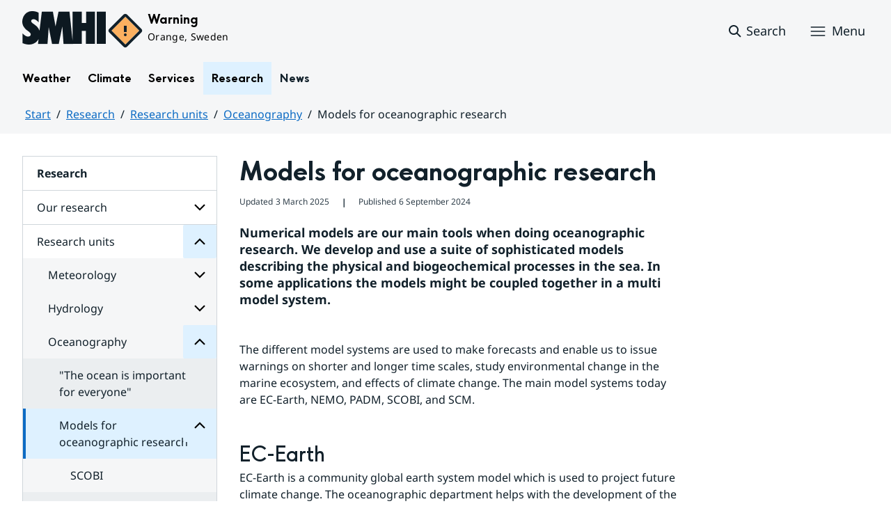

--- FILE ---
content_type: text/html;charset=UTF-8
request_url: https://www.smhi.se/en/research/research-units/oceanography/models-for-oceanographic-research
body_size: 13351
content:
<!DOCTYPE html>
<html lang="en" class="sv-no-js sv-template-sida">
<head>
   <meta charset="UTF-8">
   <script nonce="d03a8b00-faa9-11f0-94dd-0f43ac375436">(function(c){c.add('sv-js');c.remove('sv-no-js');})(document.documentElement.classList)</script>
   <title>Models for oceanographic research
 — SMHI</title>
   <link rel="preload" href="/sitevision/system-resource/bdd66dfdc2328c2f125ae6e9f3b09f5bc8c17704d462546388699fa8b3571e58/js/jquery.js" as="script">
   <link rel="preload" href="/sitevision/system-resource/bdd66dfdc2328c2f125ae6e9f3b09f5bc8c17704d462546388699fa8b3571e58/envision/envision.js" as="script">
   <link rel="preload" href="/sitevision/system-resource/bdd66dfdc2328c2f125ae6e9f3b09f5bc8c17704d462546388699fa8b3571e58/js/utils.js" as="script">
   <link rel="preload" href="/sitevision/system-resource/bdd66dfdc2328c2f125ae6e9f3b09f5bc8c17704d462546388699fa8b3571e58/js/portlets.js" as="script">
   <meta name="viewport" content="width=device-width, initial-scale=1, minimum-scale=1, shrink-to-fit=no">
   <meta name="dcterms.identifier" content="https://www.smhi.se">
   <meta name="dcterms.language" content="en">
   <meta name="dcterms.format" content="text/html">
   <meta name="dcterms.type" content="text">
   <link rel="canonical" href="/en/research/research-units/oceanography/models-for-oceanographic-research">
   <link rel="stylesheet" type="text/css" href="/2.1e06e3b418b6c84bee32/1769001240166/sitevision-responsive-grids.css?gridConfigs=651.1e06e3b418b6c84bee3105_FIXED_FLUID_GRID%2C651.1e06e3b418b6c84bee3105_FLUID_GRID&pushPull=true">
   <link rel="stylesheet" type="text/css" href="/2.1e06e3b418b6c84bee32/1769001282729/sitevision-spacing.css">
   <link rel="stylesheet" type="text/css" href="/2.1e06e3b418b6c84bee32/370/3599/print/SiteVision.css">
   <link rel="stylesheet" type="text/css" href="/sitevision/system-resource/bdd66dfdc2328c2f125ae6e9f3b09f5bc8c17704d462546388699fa8b3571e58/css/portlets.css">
   <link rel="stylesheet" type="text/css" href="/sitevision/system-resource/bdd66dfdc2328c2f125ae6e9f3b09f5bc8c17704d462546388699fa8b3571e58/envision/envision.css">

      <link rel="stylesheet" type="text/css" href="/2.1e06e3b418b6c84bee32/91.1e06e3b418b6c84bee385/1769001284431/0/sv-template-asset.css">
         <link rel="stylesheet" type="text/css" href="/webapp-resource/4.7e3bfdac1919d93368c46a6/360.7e3bfdac1919d93368ca752/1726569580126/webapp-assets.css">
      <link rel="stylesheet" type="text/css" href="/webapp-resource/4.7e3bfdac1919d93368c46a6/360.1398f6d21933f39eea21/1732215173666/webapp-assets.css">
      <link rel="stylesheet" type="text/css" href="/webapp-resource/4.7e3bfdac1919d93368c46a6/360.2d311759192991368946/1729277573917/webapp-assets.css">
      <link rel="stylesheet" type="text/css" href="/webapp-resource/4.7e3bfdac1919d93368c46a6/360.55d446f91937861d43d2270/1741009957258/webapp-assets.css">
      <link rel="stylesheet" type="text/css" href="/webapp-resource/4.7e3bfdac1919d93368c46a6/360.53cdce23194f389da055c59/1741009955799/webapp-assets.css">
      <link rel="stylesheet" type="text/css" href="/webapp-resource/4.7e3bfdac1919d93368c46a6/360.437eac6d192990f803f7ab3/1734352413654/webapp-assets.css">
      <link rel="stylesheet" type="text/css" href="/webapp-resource/4.7e3bfdac1919d93368c46a6/360.598b468c190544b123043e6/1719859975393/webapp-assets.css">
      <link rel="stylesheet" type="text/css" href="/webapp-resource/4.7e3bfdac1919d93368c46a6/360.7e3bfdac1919d93368ca79a/1726570059429/webapp-assets.css">
      <link rel="stylesheet" type="text/css" href="/webapp-resource/4.7e3bfdac1919d93368c46a6/360.55d446f91937861d43d2277/1741079009337/webapp-assets.css">
      <link rel="stylesheet" type="text/css" href="/webapp-resource/4.7e3bfdac1919d93368c46a6/360.598b468c190544b123043e2/1719859974152/webapp-assets.css">
      <script nonce="d03a8b00-faa9-11f0-94dd-0f43ac375436">!function(t,e){t=t||"docReady",e=e||window;var n=[],o=!1,c=!1;function d(){if(!o){o=!0;for(var t=0;t<n.length;t++)try{n[t].fn.call(window,n[t].ctx)}catch(t){console&&console.error(t)}n=[]}}function a(){"complete"===document.readyState&&d()}e[t]=function(t,e){if("function"!=typeof t)throw new TypeError("callback for docReady(fn) must be a function");o?setTimeout(function(){t(e)},1):(n.push({fn:t,ctx:e}),"complete"===document.readyState?setTimeout(d,1):c||(document.addEventListener?(document.addEventListener("DOMContentLoaded",d,!1),window.addEventListener("load",d,!1)):(document.attachEvent("onreadystatechange",a),window.attachEvent("onload",d)),c=!0))}}("svDocReady",window);</script>
   <link rel="alternate" href="https://www.smhi.se/en/research/research-units/oceanography/models-for-oceanographic-research" hreflang="en">
   

<script>
	var polopolyContextPath = "/en/research/research-units/oceanography/models-for-oceanographic-research/";
	var sitevisionBasename = "/en/research/research-units/oceanography/models-for-oceanographic-research/";
</script>

   

<script>
	(function (window, document) {
      window.smhi = window.smhi || {};
      window.smhi.breakpoints = {
         				"sv-bp-desktop": {
         		"name": "Desktop",
         		"maxWidth": "",
         		"minWidth": "1025px"
      		}

				
									,            
                     				"sv-bp-tablet": {
         		"name": "Tablet",
         		"maxWidth": "1024px",
         		"minWidth": "768px"
      		}

				
									,            
                     				"sv-bp-smartphone": {
         		"name": "Smartphone",
         		"maxWidth": "767px",
         		"minWidth": "1px"
      		}

				
				               };
   })(this, this.document);
</script>


   
                

   <!-- Start cookieyes banner -->
<script id="cookieyes" type="text/javascript" src="https://cdn-cookieyes.com/client_data/3c0d6de2306bef9d01985783/script.js"></script>
<!-- End cookieyes banner -->
   <!-- Matomo -->
<script>
  var _paq = window._paq = window._paq || [];
  /* tracker methods like "setCustomDimension" should be called before "trackPageView" */
  _paq.push(['trackPageView']);
  _paq.push(['enableLinkTracking']);
  (function() {
    var u="https://analytics.smhi.se/";
    _paq.push(['setTrackerUrl', u+'matomo.php']);
    _paq.push(['setSiteId', '20']);
    var d=document, g=d.createElement('script'), s=d.getElementsByTagName('script')[0];
    g.async=true; g.src=u+'matomo.js'; s.parentNode.insertBefore(g,s);
  })();
</script>
<!-- End Matomo Code -->
   <script nonce="d03a8b00-faa9-11f0-94dd-0f43ac375436">
      window.sv = window.sv || {};
      sv.UNSAFE_MAY_CHANGE_AT_ANY_GIVEN_TIME_webAppExternals = {};
      sv.PageContext = {
      pageId: '4.7e3bfdac1919d93368c46a6',
      siteId: '2.1e06e3b418b6c84bee32',
      userIdentityId: '',
      userIdentityReadTimeout: 0,
      userLocale: 'en',
      dev: false,
      csrfToken: '',
      html5: true,
      useServerSideEvents: false,
      nodeIsReadOnly: false
      };
   </script>
      <script nonce="d03a8b00-faa9-11f0-94dd-0f43ac375436">!function(){"use strict";var t,n={},e={},i={};function r(t){return n[t]=n[t]||{instances:[],modules:{},bundle:{}},n[t]}document.querySelector("html").classList.add("js");var s={registerBootstrapData:function(t,n,i,r,s){var a,o=e[t];o||(o=e[t]={}),(a=o[i])||(a=o[i]={}),a[n]={subComponents:r,options:s}},registerInitialState:function(t,n){i[t]=n},registerApp:function(n){var e=n.applicationId,i=r(e);if(t){var s={};s[e]=i,s[e].instances=[n],t.start(s)}else i.instances.push(n)},registerModule:function(t){r(t.applicationId).modules[t.path]=t},registerBundle:function(t){r(t.applicationId).bundle=t.bundle},getRegistry:function(){return n},setAppStarter:function(n){t=n},getBootstrapData:function(t){return e[t]},getInitialState:function(t){return i[t]}};window.AppRegistry=s}();</script>
   <meta name="twitter:site" content="@SMHI" data-reactroot=""/>
   <meta property="og:site_name" content="SMHI" data-reactroot=""/>
   <meta property="og:title" content="Models for oceanographic research" data-reactroot=""/>
   <meta property="og:description" content="Numerical models are our main tools when doing oceanographic research. We develop and use a suite of sophisticated models describing the physical and biogeochemical processes in the sea. In some applications the models might be coupled together in a multi model system." data-reactroot=""/>
   <meta property="og:url" content="https://www.smhi.se/en/research/research-units/oceanography/models-for-oceanographic-research" data-reactroot=""/>
   <meta name="twitter:card" content="summary" data-reactroot=""/>
   <style type="text/css">
                        [src="/sitevision/util/images/externallink.png"],
                        [src="/sitevision/util/images/externallinknewwindow.png"] {
                            display: none;
                        }
        </style>
</head>
<body class=" sv-responsive sv-theme-standardtema env-m-around--0">
<div id="svid10_1e06e3b418b6c84bee361" class="sv-layout"><div class="sv-vertical sv-layout sv-skip-spacer sv-template-layout" id="svid10_1e06e3b418b6c84bee375"><div id="svid94_1e06e3b418b6c84bee378"><div class="sv-vertical sv-layout sv-skip-spacer sv-template-layout" id="svid10_55d446f91937861d43d2a65"><div class="sv-custom-module sv-smhi-theme sv-skip-spacer sv-template-portlet
" id="svid12_55d446f91937861d43d2a66"><div id="SMHItema"><!-- SMHI-tema --></div>
<script nonce="d03a8b00-faa9-11f0-94dd-0f43ac375436">AppRegistry.registerApp({applicationId:'smhi-theme|0.0.6',htmlElementId:'svid12_55d446f91937861d43d2a66',route:'/',portletId:'12.55d446f91937861d43d2a66',locale:'en',defaultLocale:'en',webAppId:'smhi-theme',webAppVersion:'0.0.6',webAppAopId:'360.53cdce23194f389da055c59',webAppImportTime:'1741009955799',requiredLibs:{}});</script></div>
<div class="sv-custom-module sv-opengraph sv-template-portlet
" id="svid12_53cdce23194f389da05baa"><div id="Opengraph"><!-- Opengraph --></div>
<script nonce="d03a8b00-faa9-11f0-94dd-0f43ac375436">AppRegistry.registerApp({applicationId:'opengraph|0.0.2',htmlElementId:'svid12_53cdce23194f389da05baa',route:'/',portletId:'12.53cdce23194f389da05baa',locale:'en',defaultLocale:'en',webAppId:'opengraph',webAppVersion:'0.0.2',webAppAopId:'360.4cdca89f195b3c486e5d2a',webAppImportTime:'1742810018334',requiredLibs:{"react":"17.0.2"}});</script></div>
</div>
<header class="sv-vertical sv-layout smhi-page-header sv-template-layout" id="svid10_104dba0d18d553f548c1161"><div class="sv-html-portlet sv-portlet sv-skip-spacer sv-template-portlet
" id="svid12_7e3bfdac1919d93368cc359"><div id="Lanktillsidansinnehall"><!-- Länk till sidans innehåll --></div><a href="#toMainContent" class="env-assistive-text env-assistive-text--focusable env-link">
   Hoppa till sidans innehåll
</a></div>
<div class="sv-vertical sv-layout sv-template-layout" id="svid10_104dba0d18d553f548c1162"><div class="sv-vertical sv-layout sv-skip-spacer sv-template-layout" id="svid93_104dba0d18d553f548c1163"></div>
</div>
<div class="sv-fixed-fluid-grid sv-grid-1280 sv-layout sv-template-layout" id="svid10_104dba0d18d553f548c116a"><div class="sv-row sv-layout sv-skip-spacer sv-template-layout" id="svid10_104dba0d18d553f548c116b"><div class="sv-layout sv-skip-spacer sv-column-12 sv-template-layout" id="svid10_104dba0d18d553f548c116c"><div class="sv-vertical sv-layout sv-skip-spacer sv-template-layout" id="svid10_104dba0d18d553f548c116d"><div class="sv-vertical sv-layout sv-skip-spacer sv-template-layout" id="svid93_104dba0d18d553f548c116e"><div class="sv-vertical sv-layout smhi-page-header__container sv-skip-spacer sv-template-layout" id="svid10_104dba0d18d553f548c116f"><div class="sv-layout sv-skip-spacer sv-template-portlet
" id="svid30_104dba0d18d553f548c1170"><div id="SidhuvudLogotyp"><!-- Sidhuvud: Logotyp --></div><div class="sv-script-portlet sv-portlet sv-skip-spacer sv-template-portlet
" id="svid12_1e06e3b418b6c84bee320b"><div id="SkriptLogotyp"><!-- Skript: Logotyp --></div>


<div class="smhi-header-logo">
		   <a class="smhi-header-logo__item smhi-header-logo__item--is-link smhi-header-logo__item--has-logo smhi-header-logo__item--is-subweb" href="/en"><img src="/images/18.1e06e3b418b6c84bee31aa/1698936449879/SMHILogo.png" class="sv-noborder" style="max-width:120px;max-height:48px" alt="En"></a>
	</div><!--! .smhi-header-logo -->
</div>
</div>
<div class="sv-layout sv-template-portlet
" id="svid30_6ef5093f18ecc9113ba2aa"><div id="SidhuvudVarning"><!-- Sidhuvud: Varning --></div><div class="sv-proxy-portlet sv-portlet sv-skip-spacer sv-template-portlet
" id="svid12_1e06e3b418b6c84bee351a"><div id="ProxyVadervarning"><!-- Proxy: Vädervarning --></div><style type="text/css">@import "/warningswidget/assets/index.wpt-a.021bb5a4.css";</style><script type="module" crossorigin="crossorigin" src="/warningswidget/assets/index.wpt-a.2dda0e1f.js"></script><script type="module">import.meta.url;import("_").catch(()=>1);async function* g(){};if(location.protocol!="file:"){window.__vite_is_modern_browser=true}</script><script type="module">!function(){if(window.__vite_is_modern_browser)return;console.warn("vite: loading legacy chunks, syntax error above and the same error below should be ignored");var e=document.getElementById("vite-legacy-polyfill-1b125a98"),n=document.createElement("script");n.src=e.src,n.onload=function(){System.import(document.getElementById('vite-legacy-entry-1b125a98').getAttribute('data-src'))},document.body.appendChild(n)}();</script>
    
          <div class="wpt-external-content-warningswidget" id="wpt-external-content-warningswidget">
            
<div id="warningwidget-root"></div>
          
</div>
          
    
    <script nomodule="nomodule">!function(){var e=document,t=e.createElement("script");if(!("noModule"in t)&&"onbeforeload"in t){var n=!1;e.addEventListener("beforeload",(function(e){if(e.target===t)n=!0;else if(!e.target.hasAttribute("nomodule")||!n)return;e.preventDefault()}),!0),t.type="module",t.src=".",e.head.appendChild(t),t.remove()}}();</script>
    <script id="vite-legacy-polyfill-1b125a98" nomodule="nomodule" crossorigin="crossorigin" src="/warningswidget/assets/polyfills-legacy.wpt-a.495a3848.js"></script>
    <script id="vite-legacy-entry-1b125a98" nomodule="nomodule" crossorigin="crossorigin" data-src="/warningswidget/assets/index-legacy.wpt-a.8d275600.js">System.import(document.getElementById('vite-legacy-entry-1b125a98').getAttribute('data-src'))</script>
  </div>
<div class="sv-text-portlet sv-use-margins sv-template-portlet
" id="svid12_1e2abd2f18bd822635430d"><div id="Tomtfelmeddelande"><!-- Tomt felmeddelande --></div><div class="sv-text-portlet-content"></div></div>
</div>
<div class="sv-vertical sv-layout sv-template-layout" id="svid10_104dba0d18d553f548c1172"><div class="sv-script-portlet sv-portlet sv-skip-spacer sv-template-portlet
" id="svid12_104dba0d18d553f548c1173"><div id="Skriptsok"><!-- Skript - sök --></div><!-- Link to search page in case of no js -->
<a 
    href="/en/searchpage"
    aria-label="Search"
    class="smhi-header-search__toggle smhi-header-search__toggle--no-js env-button env-button--link"> 
	<svg class="env-icon env-icon--medium" aria-hidden="true">
        <use xlink:href="/images/18.1e06e3b418b6c84bee33be/1704211000927/search-outline-24x24--cloud.svg#search-24"></use>
    </svg>
	<span class="smhi-header-search__toggle-text">Search</span>
</a>

<!-- Button to toggle search-field -->
<a 
    role="button"
    href="#smhi-header-search-field"
    data-env-collapse
    aria-label="Search"
    aria-expanded="false"
    aria-controls="smhi-header-search-field" 
    class="env-button env-button--link smhi-header-search__toggle smhi-header-search__toggle--js">
    <svg class="env-icon env-icon--medium" aria-hidden="true">
        <use xlink:href="/images/18.1e06e3b418b6c84bee33be/1704211000927/search-outline-24x24--cloud.svg#search-24"></use>
    </svg>
	<span class="smhi-header-search__toggle-text">Search</span>
</a>
</div>
<div class="sv-custom-module sv-marketplace-sitevision-mobile-menu sv-template-portlet
" id="svid12_104dba0d18d553f548c1174"><div id="Meny"><!-- Meny --></div><div data-cid="12.104dba0d18d553f548c1174"><nav aria-label="Meny" data-reactroot=""><button type="button" class="env-button env-button--medium env-button--icon env-button--link env-button--icon-before" aria-haspopup="dialog">Menu<svg xmlns="http://www.w3.org/2000/svg" viewBox="0 0 24 24" class="env-icon env-icon--medium" aria-hidden="true"><path d="M2.25,18.75c-.41,0-.75-.34-.75-.75s.34-.75,.75-.75H21.75c.41,0,.75,.34,.75,.75s-.34,.75-.75,.75H2.25Z"></path><path d="M2.25,12.75c-.41,0-.75-.34-.75-.75s.34-.75,.75-.75H21.75c.41,0,.75,.34,.75,.75s-.34,.75-.75,.75H2.25Z"></path><path d="M2.25,6.75c-.41,0-.75-.34-.75-.75s.34-.75,.75-.75H21.75c.41,0,.75,.34,.75,.75s-.34,.75-.75,.75H2.25Z"></path></svg></button></nav></div><script nonce="d03a8b00-faa9-11f0-94dd-0f43ac375436" >AppRegistry.registerBootstrapData('12.104dba0d18d553f548c1174','12.104dba0d18d553f548c1174','AGNOSTIC_RENDERER');</script><script nonce="d03a8b00-faa9-11f0-94dd-0f43ac375436">AppRegistry.registerInitialState('12.104dba0d18d553f548c1174',{"portletName":"Meny","menuColor":"menuColorDefault","menuTextColor":"menuTextDefault","menuStyle":"modal","button":{"text":"Menu","type":"textAndIconBefore","size":"medium","color":null,"variant":"link"},"items":[{"id":"4.104dba0d18d553f548cb0f","current":false,"active":false,"name":"Weather","uri":"/en/weather","items":[{"notFetched":true,"level":2,"id":"4.7e3bfdac1919d93368ca3b9"}],"level":1},{"id":"4.7e3bfdac1919d93368c90de","current":false,"active":false,"name":"Climate","uri":"/en/climate","items":[{"notFetched":true,"level":2,"id":"4.437eac6d192990f803f666e"}],"level":1},{"id":"4.40fb3c161914b7fd0613c2a","current":false,"active":false,"name":"Services","uri":"/en/services","items":[{"notFetched":true,"level":2,"id":"4.40fb3c161914b7fd0614198"}],"level":1},{"id":"4.2d67e66918eaf735b8b80c","current":false,"active":true,"name":"Research","uri":"/en/research","items":[{"id":"4.38e7941719209b36a1f4607","current":false,"active":false,"name":"Our research","uri":"/en/research/our-research","items":[{"notFetched":true,"level":3,"id":"4.437eac6d192990f803f3882"}],"level":2},{"id":"4.7e3bfdac1919d93368c483f","current":false,"active":true,"name":"Research units","uri":"/en/research/research-units","items":[{"id":"4.7e3bfdac1919d93368c47f7","current":false,"active":false,"name":"Meteorology","uri":"/en/research/research-units/meteorology","items":[{"notFetched":true,"level":4,"id":"4.437eac6d192990f803ffd9"}],"level":3},{"id":"4.7e3bfdac1919d93368c479d","current":false,"active":false,"name":"Hydrology","uri":"/en/research/research-units/hydrology","items":[{"notFetched":true,"level":4,"id":"4.53cdce23194f389da05b90"}],"level":3},{"id":"4.7e3bfdac1919d93368c478b","current":false,"active":true,"name":"Oceanography","uri":"/en/research/research-units/oceanography","items":[{"id":"4.437eac6d192990f803f1950","current":false,"active":false,"name":"\"The ocean is important for everyone\"","uri":"/en/research/research-units/oceanography/the-ocean-is-important-for-everyone","items":null,"level":4},{"id":"4.7e3bfdac1919d93368c46a6","current":true,"active":true,"name":"Models for oceanographic research","uri":"/en/research/research-units/oceanography/models-for-oceanographic-research","items":[{"id":"4.7e3bfdac1919d93368c46d4","current":false,"active":false,"name":"SCOBI","uri":"/en/research/research-units/oceanography/models-for-oceanographic-research/scobi","items":null,"level":5}],"level":4},{"id":"4.7e3bfdac1919d93368c468e","current":false,"active":false,"name":"Research areas","uri":"/en/research/research-units/oceanography/research-areas","items":[{"notFetched":true,"level":5,"id":"4.7e3bfdac1919d93368c464b"}],"level":4}],"level":3},{"id":"4.7e3bfdac1919d93368c4778","current":false,"active":false,"name":"Climate research at the Rossby Centre","uri":"/en/research/research-units/climate-research-at-the-rossby-centre","items":[{"notFetched":true,"level":4,"id":"4.53cdce23194f389da05a95"}],"level":3}],"level":2},{"id":"4.5a9957c419abf7cf27fba7","current":false,"active":false,"name":"Our team","uri":"/en/research/our-team","items":[{"notFetched":true,"level":3,"id":"4.5a9957c419abf7cf27fbda"}],"level":2}],"level":1},{"id":"4.6ef5093f18ecc9113ba73","current":false,"active":false,"name":"News","uri":"/en/news","items":null,"level":1},{"id":"4.53cdce23194f389da05213d","current":false,"active":false,"name":"Publications from SMHI","uri":"/en/publications-from-smhi","items":null,"level":1},{"id":"4.40fb3c161914b7fd0612702","current":false,"active":false,"name":"About SMHI","uri":"/en/about-smhi","items":[{"notFetched":true,"level":2,"id":"4.40fb3c161914b7fd06127a3"}],"level":1},{"id":"4.40fb3c161914b7fd0612de5","current":false,"active":false,"name":"Work at SMHI","uri":"/en/work-at-smhi","items":[{"notFetched":true,"level":2,"id":"4.40fb3c161914b7fd0612e6d"}],"level":1},{"id":"4.40fb3c161914b7fd0613b99","current":false,"active":false,"name":"Contact SMHI","uri":"/en/contact-smhi","items":[{"notFetched":true,"level":2,"id":"4.40fb3c161914b7fd0613c09"}],"level":1}]});</script>
<script nonce="d03a8b00-faa9-11f0-94dd-0f43ac375436">AppRegistry.registerApp({applicationId:'marketplace.sitevision.mobile-menu|1.3.0',htmlElementId:'svid12_104dba0d18d553f548c1174',route:'/',portletId:'12.104dba0d18d553f548c1174',locale:'en',defaultLocale:'en',webAppId:'marketplace.sitevision.mobile-menu',webAppVersion:'1.3.0',webAppAopId:'360.1398f6d21933f39eea21',webAppImportTime:'1732215173666',requiredLibs:{"react":"17.0.2"},childComponentStateExtractionStrategy:'BY_ID'});</script></div>
</div>
</div>
<div class="sv-vertical sv-layout sv-hide-sv-bp-smartphone sv-hide-sv-bp-tablet smhi-page-header__container sv-template-layout" id="svid10_104dba0d18d553f548c1176"><div class="sv-custom-module sv-megamenu sv-skip-spacer sv-template-portlet
" id="svid12_6ef5093f18ecc9113ba3e7"><div id="Megameny"><!-- Megameny --></div><div data-cid="12.6ef5093f18ecc9113ba3e7"><nav class="smhi-main-nav vYOUEMqad6QbJD8Wjz2d" aria-label="Topnavigation"><ul class="smhi-main-nav__list"><li class="smhi-main-nav__list-item"><span class="smhi-main-nav__item-wrapper"><button aria-expanded="false" aria-controls="smhi-mega-menu-4.104dba0d18d553f548cb0f" aria-haspopup="true" class="lbDkoyRdUHp4p3jqVNPO smhi-main-nav__link " aria-label="Open menu structure for Weather" aria-current="false">Weather</button></span><div id="smhi-mega-menu-4.104dba0d18d553f548cb0f" style="max-height:calc(100vh - 136px)" class="smhi-main-nav__mega-wrapper vrmS7U_gemyRnmKq9BeE"></div></li><li class="smhi-main-nav__list-item"><span class="smhi-main-nav__item-wrapper"><button aria-expanded="false" aria-controls="smhi-mega-menu-4.7e3bfdac1919d93368c90de" aria-haspopup="true" class="lbDkoyRdUHp4p3jqVNPO smhi-main-nav__link " aria-label="Open menu structure for Climate" aria-current="false">Climate</button></span><div id="smhi-mega-menu-4.7e3bfdac1919d93368c90de" style="max-height:calc(100vh - 136px)" class="smhi-main-nav__mega-wrapper vrmS7U_gemyRnmKq9BeE"></div></li><li class="smhi-main-nav__list-item"><span class="smhi-main-nav__item-wrapper"><button aria-expanded="false" aria-controls="smhi-mega-menu-4.40fb3c161914b7fd0613c2a" aria-haspopup="true" class="lbDkoyRdUHp4p3jqVNPO smhi-main-nav__link " aria-label="Open menu structure for Services" aria-current="false">Services</button></span><div id="smhi-mega-menu-4.40fb3c161914b7fd0613c2a" style="max-height:calc(100vh - 136px)" class="smhi-main-nav__mega-wrapper vrmS7U_gemyRnmKq9BeE"></div></li><li class="smhi-main-nav__list-item"><span class="smhi-main-nav__item-wrapper"><button aria-expanded="false" aria-controls="smhi-mega-menu-4.2d67e66918eaf735b8b80c" aria-haspopup="true" class="lbDkoyRdUHp4p3jqVNPO smhi-main-nav__link NiNr7k2boEzl1t49Ahj1" aria-label="Open menu structure for Research" aria-current="false">Research</button></span><div id="smhi-mega-menu-4.2d67e66918eaf735b8b80c" style="max-height:calc(100vh - 136px)" class="smhi-main-nav__mega-wrapper vrmS7U_gemyRnmKq9BeE"></div></li><li class="smhi-main-nav__list-item"><span class="smhi-main-nav__item-wrapper"><a href="/en/news" class="smhi-main-nav__link uNDbwVXg1jwC7pn3pgJx">News</a></span></li></ul></nav></div><script nonce="d03a8b00-faa9-11f0-94dd-0f43ac375436" >AppRegistry.registerBootstrapData('12.6ef5093f18ecc9113ba3e7','12.6ef5093f18ecc9113ba3e7','AGNOSTIC_RENDERER');</script><script nonce="d03a8b00-faa9-11f0-94dd-0f43ac375436">AppRegistry.registerInitialState('12.6ef5093f18ecc9113ba3e7',{"pages":[{"id":"4.104dba0d18d553f548cb0f","name":"Weather","uri":"/en/weather","current":false,"active":false,"hasChildren":true,"children":[],"visible":true,"extraLink":"","extraLinkText":""},{"id":"4.7e3bfdac1919d93368c90de","name":"Climate","uri":"/en/climate","current":false,"active":false,"hasChildren":true,"children":[],"visible":true,"extraLink":"/en/climate/tools-and-inspiration/climate-change-scenario/climate-change-scenario-tool","extraLinkText":"Latest climate scenario"},{"id":"4.40fb3c161914b7fd0613c2a","name":"Services","uri":"/en/services","current":false,"active":false,"hasChildren":true,"children":[],"visible":true,"extraLink":"","extraLinkText":""},{"id":"4.2d67e66918eaf735b8b80c","name":"Research","uri":"/en/research","current":false,"active":true,"hasChildren":true,"children":[],"visible":true,"extraLink":"","extraLinkText":""},{"id":"4.6ef5093f18ecc9113ba73","name":"News","uri":"/en/news","current":false,"active":false,"hasChildren":false,"children":[],"visible":true,"extraLink":"","extraLinkText":""}]});</script>
<script nonce="d03a8b00-faa9-11f0-94dd-0f43ac375436">AppRegistry.registerApp({applicationId:'megamenu|0.1.1',htmlElementId:'svid12_6ef5093f18ecc9113ba3e7',route:'/',portletId:'12.6ef5093f18ecc9113ba3e7',locale:'en',defaultLocale:'en',webAppId:'megamenu',webAppVersion:'0.1.1',webAppAopId:'360.55d446f91937861d43d2277',webAppImportTime:'1741079009337',requiredLibs:{"react":"17.0.2"}});</script></div>
<div class="sv-language-portlet sv-portlet sv-template-portlet
" id="svid12_104dba0d18d553f548c1179"><div id="Sprakvaljare"><!-- Språkväljare --></div></div>
</div>
</div>
</div>
</div>
</div>
</div>
<div class="sv-vertical sv-layout sv-template-layout" id="svid10_104dba0d18d553f548c1186"><div class="sv-vertical sv-layout sv-skip-spacer sv-template-layout" id="svid93_104dba0d18d553f548c1188"><div class="sv-searchform-portlet sv-portlet sv-skip-spacer sv-template-portlet
" id="svid12_104dba0d18d553f548c1189"><div id="Sokruta"><!-- Sökruta --></div>

	

                                                                                                             
<script nonce="d03a8b00-faa9-11f0-94dd-0f43ac375436">
svDocReady(function() {
   // Backwards compatibility for custom templates
   $svjq("#search12_104dba0d18d553f548c1189").on('focusin', function() {
      if ($svjq("#search12_104dba0d18d553f548c1189").val() == "Enter search terms") {
         $svjq("#search12_104dba0d18d553f548c1189").val("");
         return false;
      }
   });
   // Submit, blocks empty and placeholder queries
   $svjq("#search12_104dba0d18d553f548c1189button").on('click', function() {
      const qry = $svjq("#search12_104dba0d18d553f548c1189").val();
      if (qry == "" || qry == "Enter search terms") {
         return false;
      }
   });
   // Invokes the search button if user presses the enter key (needed in IE)
   $svjq("#search12_104dba0d18d553f548c1189").on('keypress', function(e) {
      if (e.which == 13) {
         $svjq("#search12_104dba0d18d553f548c1189button").trigger('focus').trigger('click');
         return false;
      }
   });
});
</script>


   
<div class="env-collapse smhi-header-search__field" id="smhi-header-search-field">
   
   <form method="get" action="/en/searchpage" class="env-m-around--0">
      <div role="search" class="env-form-element">
         <label for="search12_104dba0d18d553f548c1189" class="env-assistive-text">Search</label>
         <div class="env-form-element__control env-form-input-group" >
            <input id="search12_104dba0d18d553f548c1189"
                  class="normal env-form-input env-form-input--search"
                  type="text"
                  name="query"
                  value=""
                  autocomplete="off"
                                                   placeholder="Enter search terms"
                           />
            <button id="search12_104dba0d18d553f548c1189button" type="submit" name="submitButton" class="normal env-button env-button--secondary">
                                 Search            
                           </button>
         </div>
      </div>
      <div id="search12_104dba0d18d553f548c1189selectedState" class="env-assistive-text"  aria-atomic="true" aria-live="assertive"></div>
   </form>
   
</div>



</div>
</div>
</div>
</header>
<div class="sv-vertical sv-layout smhi-page-main sv-template-layout" id="svid10_1e2abd2f18bd822635418"><div class="sv-vertical sv-layout sv-skip-spacer sv-template-layout" id="svid10_1e06e3b418b6c84bee35bd"><div class="sv-vertical sv-layout sv-skip-spacer sv-template-layout" id="svid93_1e06e3b418b6c84bee35bf"><div class="sv-fixed-fluid-grid sv-grid-1280 sv-layout sv-skip-spacer sv-template-layout" id="svid10_1e2abd2f18bd822635419"><div class="sv-row sv-layout sv-skip-spacer sv-template-layout" id="svid10_104dba0d18d553f548cf27"><div class="sv-layout sv-skip-spacer sv-column-12 sv-template-layout" id="svid10_104dba0d18d553f548cf28"><div class="sv-layout sv-skip-spacer sv-template-portlet
" id="svid30_1e06e3b418b6c84bee35be"><div id="SidhuvudBrodsmulor"><!-- Sidhuvud: Brödsmulor --></div><div class="sv-vertical sv-layout sv-skip-spacer sv-template-layout" id="svid10_1e2abd2f18bd8226354bf"><div class="sv-vertical sv-layout sv-skip-spacer sv-template-layout" id="svid93_104dba0d18d553f548c11a4"><div class="sv-custom-module sv-marketplace-sitevision-breadcrumbs sv-skip-spacer sv-template-portlet
" id="svid12_104dba0d18d553f548c11a5"><div id="Breadcrumb"><!-- Breadcrumb --></div><nav aria-label="Breadcrumb"><ol class="env-breadcrumb env-text"><li class="env-breadcrumb__item"><a href="/en" class="env-link-secondary">Start</a></li><li class="env-breadcrumb__item"><a href="/en/research" class="env-link-secondary">Research</a></li><li class="env-breadcrumb__item"><a href="/en/research/research-units" class="env-link-secondary">Research units</a></li><li class="env-breadcrumb__item"><a href="/en/research/research-units/oceanography" class="env-link-secondary">Oceanography</a></li><li class="env-breadcrumb__item" aria-current="page">Models for oceanographic research</li></ol></nav>
<script nonce="d03a8b00-faa9-11f0-94dd-0f43ac375436">AppRegistry.registerApp({applicationId:'marketplace.sitevision.breadcrumbs|1.2.0',htmlElementId:'svid12_104dba0d18d553f548c11a5',route:'/',portletId:'12.104dba0d18d553f548c11a5',locale:'en',defaultLocale:'en',webAppId:'marketplace.sitevision.breadcrumbs',webAppVersion:'1.2.0',webAppAopId:'360.2d311759192991368946',webAppImportTime:'1729277573917',requiredLibs:{},childComponentStateExtractionStrategy:'BY_ID'});</script></div>
</div>
</div>
</div>
</div>
</div>
</div>
</div>
</div>
<main class="sv-vertical sv-layout sv-template-layout" id="svid10_1e06e3b418b6c84bee374"><div class="sv-html-portlet sv-portlet sv-skip-spacer sv-template-portlet
" id="svid12_7e3bfdac1919d93368cc35b"><div id="AnkareforInnehall"><!-- Ankare för Innehåll --></div><p id="toMainContent" class="env-assistive-text">
   Huvudinnehåll
</p></div>
<div id="svid94_1e06e3b418b6c84bee38e"><div class="sv-vertical sv-layout smhi-page-content-padding sv-skip-spacer sv-template-layout" id="svid10_1e06e3b418b6c84bee342e"><div class="sv-fluid-grid sv-grid-1280 sv-layout sv-skip-spacer sv-template-layout" id="svid10_1e06e3b418b6c84bee3415"><div class="sv-row sv-layout sv-skip-spacer sv-template-layout" id="svid10_1e06e3b418b6c84bee3416"><div class="sv-layout sv-skip-spacer sv-column-3 sv-template-layout" id="svid10_1e06e3b418b6c84bee3417"><div class="sv-layout sv-skip-spacer sv-template-portlet
" id="svid30_1e06e3b418b6c84bee3436"><div id="SidinnehallUndermeny"><!-- Sidinnehåll: Undermeny --></div><div class="sv-script-portlet sv-portlet sv-hide-sv-bp-smartphone sv-hide-sv-bp-tablet sv-visible-sv-bp-desktop sv-skip-spacer sv-template-portlet
" id="svid12_7e3bfdac1919d93368c53ec"><div id="Rubrik"><!-- Rubrik --></div>         <div class="sv-nestedlistmenu-portlet">
         <div>
            <ul style="border-bottom: none;">
               <li>
                  <a href="/en/research" style="font-weight:bold">Research</a>
               </li>
            </ul>
         </div>
      </div>
   </div>
<div class="sv-custom-module sv-marketplace-sitevision-sub-menu sv-hide-sv-bp-smartphone sv-hide-sv-bp-tablet sv-visible-sv-bp-desktop sv-template-portlet
" id="svid12_1992a2461933f3b5a093fa"><div id="Undermeny"><!-- Undermeny --></div><div data-cid="12.1992a2461933f3b5a093fa"><nav aria-label="Undermeny" class="YZnWlYhK338KGWutdpm8" data-reactroot=""><ul class="env-list"><li class="env-list__item"><a class="PN3kf117vgdDbNBzt8nU" href="/en/research">Research</a><ul class="env-list"><li class="env-list__item BGVLFtHMI_W2QUtFw6Wl"><a href="/en/research/our-research" class="env-link WM71oxaw1IkozHAj3Ycf">Our research</a><button type="button" class="env-button KZrohNtBpClTmsPjpmfi env-button--icon env-button--link" data-env-accordion="" aria-expanded="false">Subpages for Our research<svg xmlns="http://www.w3.org/2000/svg" viewBox="0 0 24 24" class="env-icon env-icon--medium XSOVyaSD4DwRNWWrfhic" aria-hidden="true"><path d="M10.95,15.42c.59,.56,1.53,.56,2.12,0l5.36-5.36c.43-.45,.42-1.16-.03-1.59-.44-.42-1.13-.42-1.57,0h0l-4.83,4.83-4.83-4.83h0c-.45-.43-1.16-.42-1.6,.02-.42,.44-.43,1.13,0,1.57l5.38,5.36Z"></path></svg></button></li><li class="env-list__item BGVLFtHMI_W2QUtFw6Wl"><a href="/en/research/research-units" class="env-link WM71oxaw1IkozHAj3Ycf">Research units</a><button type="button" class="env-button KZrohNtBpClTmsPjpmfi env-button--icon env-button--link" data-env-accordion="" aria-controls="sv_Mfk_Zkbx3kHLX4qHv0KZ2" aria-expanded="true">Subpages for Research units<svg xmlns="http://www.w3.org/2000/svg" viewBox="0 0 24 24" class="env-icon env-icon--medium XSOVyaSD4DwRNWWrfhic" aria-hidden="true"><path d="M10.95,15.42c.59,.56,1.53,.56,2.12,0l5.36-5.36c.43-.45,.42-1.16-.03-1.59-.44-.42-1.13-.42-1.57,0h0l-4.83,4.83-4.83-4.83h0c-.45-.43-1.16-.42-1.6,.02-.42,.44-.43,1.13,0,1.57l5.38,5.36Z"></path></svg></button><ul class="env-list env-accordion env-accordion--show F6RwjVctu0nIYjiswWth" id="sv_Mfk_Zkbx3kHLX4qHv0KZ2"><li class="env-list__item BGVLFtHMI_W2QUtFw6Wl"><a href="/en/research/research-units/meteorology" class="env-link WM71oxaw1IkozHAj3Ycf">Meteorology</a><button type="button" class="env-button KZrohNtBpClTmsPjpmfi env-button--icon env-button--link" data-env-accordion="" aria-expanded="false">Subpages for Meteorology<svg xmlns="http://www.w3.org/2000/svg" viewBox="0 0 24 24" class="env-icon env-icon--medium XSOVyaSD4DwRNWWrfhic" aria-hidden="true"><path d="M10.95,15.42c.59,.56,1.53,.56,2.12,0l5.36-5.36c.43-.45,.42-1.16-.03-1.59-.44-.42-1.13-.42-1.57,0h0l-4.83,4.83-4.83-4.83h0c-.45-.43-1.16-.42-1.6,.02-.42,.44-.43,1.13,0,1.57l5.38,5.36Z"></path></svg></button></li><li class="env-list__item BGVLFtHMI_W2QUtFw6Wl"><a href="/en/research/research-units/hydrology" class="env-link WM71oxaw1IkozHAj3Ycf">Hydrology</a><button type="button" class="env-button KZrohNtBpClTmsPjpmfi env-button--icon env-button--link" data-env-accordion="" aria-expanded="false">Subpages for Hydrology<svg xmlns="http://www.w3.org/2000/svg" viewBox="0 0 24 24" class="env-icon env-icon--medium XSOVyaSD4DwRNWWrfhic" aria-hidden="true"><path d="M10.95,15.42c.59,.56,1.53,.56,2.12,0l5.36-5.36c.43-.45,.42-1.16-.03-1.59-.44-.42-1.13-.42-1.57,0h0l-4.83,4.83-4.83-4.83h0c-.45-.43-1.16-.42-1.6,.02-.42,.44-.43,1.13,0,1.57l5.38,5.36Z"></path></svg></button></li><li class="env-list__item BGVLFtHMI_W2QUtFw6Wl"><a href="/en/research/research-units/oceanography" class="env-link WM71oxaw1IkozHAj3Ycf">Oceanography</a><button type="button" class="env-button KZrohNtBpClTmsPjpmfi env-button--icon env-button--link" data-env-accordion="" aria-controls="sv_woGRSPAglYl1F-pQuGID9" aria-expanded="true">Subpages for Oceanography<svg xmlns="http://www.w3.org/2000/svg" viewBox="0 0 24 24" class="env-icon env-icon--medium XSOVyaSD4DwRNWWrfhic" aria-hidden="true"><path d="M10.95,15.42c.59,.56,1.53,.56,2.12,0l5.36-5.36c.43-.45,.42-1.16-.03-1.59-.44-.42-1.13-.42-1.57,0h0l-4.83,4.83-4.83-4.83h0c-.45-.43-1.16-.42-1.6,.02-.42,.44-.43,1.13,0,1.57l5.38,5.36Z"></path></svg></button><ul class="env-list env-accordion env-accordion--show F6RwjVctu0nIYjiswWth" id="sv_woGRSPAglYl1F-pQuGID9"><li class="env-list__item BGVLFtHMI_W2QUtFw6Wl"><a href="/en/research/research-units/oceanography/the-ocean-is-important-for-everyone" class="env-link WM71oxaw1IkozHAj3Ycf">&quot;The ocean is important for everyone&quot;</a></li><li class="env-list__item BGVLFtHMI_W2QUtFw6Wl"><a href="/en/research/research-units/oceanography/models-for-oceanographic-research" class="env-link WM71oxaw1IkozHAj3Ycf" aria-current="page">Models for oceanographic research</a><button type="button" class="env-button KZrohNtBpClTmsPjpmfi env-button--icon env-button--link" data-env-accordion="" aria-controls="sv_zygmTZRRJBxKpyrw2IRql" aria-expanded="true">Subpages for Models for oceanographic research<svg xmlns="http://www.w3.org/2000/svg" viewBox="0 0 24 24" class="env-icon env-icon--medium XSOVyaSD4DwRNWWrfhic" aria-hidden="true"><path d="M10.95,15.42c.59,.56,1.53,.56,2.12,0l5.36-5.36c.43-.45,.42-1.16-.03-1.59-.44-.42-1.13-.42-1.57,0h0l-4.83,4.83-4.83-4.83h0c-.45-.43-1.16-.42-1.6,.02-.42,.44-.43,1.13,0,1.57l5.38,5.36Z"></path></svg></button><ul class="env-list env-accordion env-accordion--show F6RwjVctu0nIYjiswWth" id="sv_zygmTZRRJBxKpyrw2IRql"><li class="env-list__item BGVLFtHMI_W2QUtFw6Wl"><a href="/en/research/research-units/oceanography/models-for-oceanographic-research/scobi" class="env-link WM71oxaw1IkozHAj3Ycf">SCOBI</a></li></ul></li><li class="env-list__item BGVLFtHMI_W2QUtFw6Wl"><a href="/en/research/research-units/oceanography/research-areas" class="env-link WM71oxaw1IkozHAj3Ycf">Research areas</a><button type="button" class="env-button KZrohNtBpClTmsPjpmfi env-button--icon env-button--link" data-env-accordion="" aria-expanded="false">Subpages for Research areas<svg xmlns="http://www.w3.org/2000/svg" viewBox="0 0 24 24" class="env-icon env-icon--medium XSOVyaSD4DwRNWWrfhic" aria-hidden="true"><path d="M10.95,15.42c.59,.56,1.53,.56,2.12,0l5.36-5.36c.43-.45,.42-1.16-.03-1.59-.44-.42-1.13-.42-1.57,0h0l-4.83,4.83-4.83-4.83h0c-.45-.43-1.16-.42-1.6,.02-.42,.44-.43,1.13,0,1.57l5.38,5.36Z"></path></svg></button></li></ul></li><li class="env-list__item BGVLFtHMI_W2QUtFw6Wl"><a href="/en/research/research-units/climate-research-at-the-rossby-centre" class="env-link WM71oxaw1IkozHAj3Ycf">Climate research at the Rossby Centre</a><button type="button" class="env-button KZrohNtBpClTmsPjpmfi env-button--icon env-button--link" data-env-accordion="" aria-expanded="false">Subpages for Climate research at the Rossby Centre<svg xmlns="http://www.w3.org/2000/svg" viewBox="0 0 24 24" class="env-icon env-icon--medium XSOVyaSD4DwRNWWrfhic" aria-hidden="true"><path d="M10.95,15.42c.59,.56,1.53,.56,2.12,0l5.36-5.36c.43-.45,.42-1.16-.03-1.59-.44-.42-1.13-.42-1.57,0h0l-4.83,4.83-4.83-4.83h0c-.45-.43-1.16-.42-1.6,.02-.42,.44-.43,1.13,0,1.57l5.38,5.36Z"></path></svg></button></li></ul></li><li class="env-list__item BGVLFtHMI_W2QUtFw6Wl"><a href="/en/research/our-team" class="env-link WM71oxaw1IkozHAj3Ycf">Our team</a><button type="button" class="env-button KZrohNtBpClTmsPjpmfi env-button--icon env-button--link" data-env-accordion="" aria-expanded="false">Subpages for Our team<svg xmlns="http://www.w3.org/2000/svg" viewBox="0 0 24 24" class="env-icon env-icon--medium XSOVyaSD4DwRNWWrfhic" aria-hidden="true"><path d="M10.95,15.42c.59,.56,1.53,.56,2.12,0l5.36-5.36c.43-.45,.42-1.16-.03-1.59-.44-.42-1.13-.42-1.57,0h0l-4.83,4.83-4.83-4.83h0c-.45-.43-1.16-.42-1.6,.02-.42,.44-.43,1.13,0,1.57l5.38,5.36Z"></path></svg></button></li></ul></li></ul></nav></div><script nonce="d03a8b00-faa9-11f0-94dd-0f43ac375436" >AppRegistry.registerBootstrapData('12.1992a2461933f3b5a093fa','12.1992a2461933f3b5a093fa','AGNOSTIC_RENDERER');</script><script nonce="d03a8b00-faa9-11f0-94dd-0f43ac375436">AppRegistry.registerInitialState('12.1992a2461933f3b5a093fa',{"portletName":"Undermeny","root":{"name":"Research","uri":"/en/research"},"items":[{"id":"4.38e7941719209b36a1f4607","current":false,"active":false,"name":"Our research","uri":"/en/research/our-research","items":[{"notFetched":true,"level":2,"id":"4.437eac6d192990f803f3882"}],"level":1},{"id":"4.7e3bfdac1919d93368c483f","current":false,"active":true,"name":"Research units","uri":"/en/research/research-units","items":[{"id":"4.7e3bfdac1919d93368c47f7","current":false,"active":false,"name":"Meteorology","uri":"/en/research/research-units/meteorology","items":[{"notFetched":true,"level":3,"id":"4.437eac6d192990f803ffd9"}],"level":2},{"id":"4.7e3bfdac1919d93368c479d","current":false,"active":false,"name":"Hydrology","uri":"/en/research/research-units/hydrology","items":[{"notFetched":true,"level":3,"id":"4.53cdce23194f389da05b90"}],"level":2},{"id":"4.7e3bfdac1919d93368c478b","current":false,"active":true,"name":"Oceanography","uri":"/en/research/research-units/oceanography","items":[{"id":"4.437eac6d192990f803f1950","current":false,"active":false,"name":"\"The ocean is important for everyone\"","uri":"/en/research/research-units/oceanography/the-ocean-is-important-for-everyone","items":null,"level":3},{"id":"4.7e3bfdac1919d93368c46a6","current":true,"active":true,"name":"Models for oceanographic research","uri":"/en/research/research-units/oceanography/models-for-oceanographic-research","items":[{"id":"4.7e3bfdac1919d93368c46d4","current":false,"active":false,"name":"SCOBI","uri":"/en/research/research-units/oceanography/models-for-oceanographic-research/scobi","items":null,"level":4}],"level":3},{"id":"4.7e3bfdac1919d93368c468e","current":false,"active":false,"name":"Research areas","uri":"/en/research/research-units/oceanography/research-areas","items":[{"notFetched":true,"level":4,"id":"4.7e3bfdac1919d93368c464b"}],"level":3}],"level":2},{"id":"4.7e3bfdac1919d93368c4778","current":false,"active":false,"name":"Climate research at the Rossby Centre","uri":"/en/research/research-units/climate-research-at-the-rossby-centre","items":[{"notFetched":true,"level":3,"id":"4.53cdce23194f389da05a95"}],"level":2}],"level":1},{"id":"4.5a9957c419abf7cf27fba7","current":false,"active":false,"name":"Our team","uri":"/en/research/our-team","items":[{"notFetched":true,"level":2,"id":"4.5a9957c419abf7cf27fbda"}],"level":1}]});</script>
<script nonce="d03a8b00-faa9-11f0-94dd-0f43ac375436">AppRegistry.registerApp({applicationId:'marketplace.sitevision.sub-menu|1.0.38',htmlElementId:'svid12_1992a2461933f3b5a093fa',route:'/',portletId:'12.1992a2461933f3b5a093fa',locale:'en',defaultLocale:'en',webAppId:'marketplace.sitevision.sub-menu',webAppVersion:'1.0.38',webAppAopId:'360.598b468c190544b123043e6',webAppImportTime:'1719859975393',requiredLibs:{"react":"17.0.2"},childComponentStateExtractionStrategy:'BY_ID'});</script></div>
</div>
</div>
<div class="sv-layout sv-column-9 sv-template-layout" id="svid10_1e06e3b418b6c84bee3418"><div class="sv-vertical sv-layout smhi-page-content sv-skip-spacer sv-template-layout" id="svid10_1e2abd2f18bd822635426"><div class="sv-vertical sv-layout sv-skip-spacer sv-template-layout" id="svid10_1e06e3b418b6c84bee3462"><div id="svid94_7e3bfdac1919d93368c46ad" class="pagecontent sv-layout"><div id="Rubrikyta"><!-- Rubrikyta --></div><div class="sv-text-portlet sv-use-margins sv-skip-spacer" id="svid12_7e3bfdac1919d93368c46ae"><div id="Rubrik-0"><!-- Rubrik --></div><div class="sv-text-portlet-content"><h1 class="heading" id="h-Modelsforoceanographicresearch">Models for oceanographic research</h1></div></div>
</div><div class="sv-layout sv-skip-spacer sv-template-portlet
" id="svid30_1e06e3b418b6c84bee3464"><div id="SidinnehallPubliceringsdatum"><!-- Sidinnehåll: Publiceringsdatum --></div><div class="sv-script-portlet sv-portlet sv-skip-spacer sv-template-portlet
" id="svid12_1e06e3b418b6c84bee3443"><div id="SkriptPubliceringsdatum"><!-- Skript: Publiceringsdatum --></div>


<div class="smhi-page-meta">
            <p class="smhi-page-meta__meta">
            <span class="smhi-page-meta__label">Updated</span>
            <time class="smhi-page-meta__time" datetime="2025-03-03T15:12:24+01:00">3 March 2025</time>
        </p>
    
        <span aria-hidden="true" class="smhi-page-meta__divider">
    ❘
    </span>

       
            <p class="smhi-page-meta__meta">
            <span class="smhi-page-meta__label">Published</span>
            <time class="smhi-page-meta__time" datetime="2024-09-06T10:47:55+02:00">6 September 2024</time>
        </p>
    </div><!--! .smhi-page-meta -->
</div>
</div>
</div>
<div class="sv-spacer-3emvt sv-vertical sv-layout sv-template-layout" id="svid10_1e06e3b418b6c84bee399"><div id="svid94_7e3bfdac1919d93368c46af" class="pagecontent sv-layout sv-spacer-3emvt sv-skip-spacer"><div id="Mittenspalt"><!-- Mittenspalt --></div><div class="sv-text-portlet sv-use-margins sv-skip-spacer" id="svid12_7e3bfdac1919d93368c46b0"><div id="Ingress"><!-- Ingress --></div><div class="sv-text-portlet-content"><p class="preamble">Numerical models are our main tools when doing oceanographic research. We develop and use a suite of sophisticated models describing the physical and biogeochemical processes in the sea. In some applications the models might be coupled together in a multi model system.</p></div></div>
<div class="sv-text-portlet sv-use-margins" id="svid12_7e3bfdac1919d93368c46b1"><div id="Innehall1"><!-- Innehåll 1 --></div><div class="sv-text-portlet-content"><p class="normal">The different model systems are used to make forecasts and enable us to issue warnings on shorter and longer time scales, study environmental change in the marine ecosystem, and effects of climate change. The main model systems today are EC-Earth, NEMO, PADM, SCOBI, and SCM.</p><h2 class="subheading" id="h-ECEarth">EC-Earth</h2><p class="normal">EC-Earth is a community global earth system model which is used to project future climate change. The oceanographic department helps with the development of the marine carbon cycle. EC-Earth takes part of the Coupled Model Intercomparisaon project 6 (CMIP6) and will be used to project future climate change and its influence on marine biogeochemistry.</p><p class="normal"><a href="http://www.ec-earth.org/">EC-Earth&#39;s webbsite<svg class="env-link-icon" aria-hidden="true"><use href="/sitevision/link-icons.svg#link-external"></use></svg><span class="env-assistive-text"> External link.</span></a></p><p class="normal"><a href="http://www.wcrp-climate.org/wgcm-cmip/wgcm-cmip6">CMIP6&#39;s webbsite<svg class="env-link-icon" aria-hidden="true"><use href="/sitevision/link-icons.svg#link-external"></use></svg><span class="env-assistive-text"> External link.</span></a></p><h2 class="subheading" id="h-NEMO">NEMO</h2><p class="normal">NEMO (Nucleus for European Modelling of the Ocean) is also an ocean circulation model with high resolution. It is being developed with a large European community, and has recently been set up at SMHI to model the Baltic Sea and the North Sea. The intention is that it will be used both for regional forecasting and for regional climate studies in the near future. It is already used for global climate simulations at the Rossby Centre at SMHI.</p><p class="normal"><a href="http://www.nemo-ocean.eu/">NEMO&#39;s webbsite<svg class="env-link-icon" aria-hidden="true"><use href="/sitevision/link-icons.svg#link-external"></use></svg><span class="env-assistive-text"> External link.</span></a></p><h2 class="subheading" id="h-PADM">PADM</h2><p class="normal">PADM (PArticle Dispersion Model) is a model to track particles in the ocean. The particles can be just passive particles, possible with a certain wind drag, representing objects or they can have properties and represent substances such as oil. PADM is the backbone of the HELCOM oil spill tracking system Seatrack Web, operated by SMHI. PADM, as well as Seatrack Web, is developed in cooperation between SMHI, FCOO, BSH and FMI.</p><h2 class="subheading" id="h-SCOBI">SCOBI</h2><p class="normal">SCOBI (Swedish Coastal and Ocean BIogeochemical model) is a biogeochemical model used to study how the marine system is affected by environmental and climate change related problems.</p><p class="normal"><a href="/en/research/research-units/oceanography/models-for-oceanographic-research/scobi">More about SCOBI</a></p><h2 class="subheading" id="h-SCM">SCM</h2><p class="normal">SCM (the Swedish Coastal zone Model) is a coastal multi-basins 1D model based on the PROBE (PROgram for Boundary layers in the Environment) equation solver. It is used by county administrative boards and the public, through the SMHI WaterWeb web site.</p></div></div>
</div></div>
<div class="sv-layout sv-template-portlet
" id="svid30_1e2abd2f18bd82263545d2"><div id="SidinnehallDelasidanpa"><!-- Sidinnehåll: Dela sidan på --></div><div class="sv-custom-module sv-share-content sv-skip-spacer sv-template-portlet
" id="svid12_53cdce23194f389da05a38"><div id="Delapasocialmedia"><!-- Dela på social media --></div><div data-cid="12.53cdce23194f389da05a38"><div class="aurora-root-module_root__QHlfl mGB9ug6KYiPAuHQNBOtY" id=""><div class="flex-grid-module_flexGrid__MYjt0 flex-grid-module_flexGridLeft__4OnXC flex-grid-module_flexGridStretch__y27GZ flex-grid-module_flexGridHorizontal__7jA6i flex-grid-module_flexGridWrap__mt14z ZZNqt1DPE3DrW1wGyfZb smhi-social-sharing__item">Share page on<!-- -->:<a href="https://facebook.com/sharer.php?u=https%3A%2F%2Fwww.smhi.se%2Fen%2Fresearch%2Fresearch-units%2Foceanography%2Fmodels-for-oceanographic-research" class="ax5Z0Zxf1i8nIsv8LiQo normal" rel="external noopener noreferrer"><span class="env-assistive-text">Share page on</span>Facebook</a><a href="https://linkedin.com/shareArticle?mini=true&amp;url=https%3A%2F%2Fwww.smhi.se%2Fen%2Fresearch%2Fresearch-units%2Foceanography%2Fmodels-for-oceanographic-research" class="ax5Z0Zxf1i8nIsv8LiQo normal" rel="external noopener noreferrer"><span class="env-assistive-text">Share page on</span>LinkedIn</a><a href="https://x.com/intent/tweet?text=Models%20for%20oceanographic%20research%20%7C%20SMHI&amp;url=https%3A%2F%2Fwww.smhi.se%2Fen%2Fresearch%2Fresearch-units%2Foceanography%2Fmodels-for-oceanographic-research" class="ax5Z0Zxf1i8nIsv8LiQo normal" rel="external noopener noreferrer"><span class="env-assistive-text">Share page on</span>X</a></div></div></div><script nonce="d03a8b00-faa9-11f0-94dd-0f43ac375436" >AppRegistry.registerBootstrapData('12.53cdce23194f389da05a38','12.53cdce23194f389da05a38','AGNOSTIC_RENDERER');</script><script nonce="d03a8b00-faa9-11f0-94dd-0f43ac375436">AppRegistry.registerInitialState('12.53cdce23194f389da05a38',{"currentPageProps":{"pageName":"Models for oceanographic research","URL":"https://www.smhi.se/en/research/research-units/oceanography/models-for-oceanographic-research","displayName":"Models for oceanographic research"}});</script>
<script nonce="d03a8b00-faa9-11f0-94dd-0f43ac375436">AppRegistry.registerApp({applicationId:'share-content|0.0.1',htmlElementId:'svid12_53cdce23194f389da05a38',route:'/',portletId:'12.53cdce23194f389da05a38',locale:'en',defaultLocale:'en',webAppId:'share-content',webAppVersion:'0.0.1',webAppAopId:'360.55d446f91937861d43d2270',webAppImportTime:'1741009957258',requiredLibs:{"react":"17.0.2"}});</script></div>
</div>
</div>
</div>
</div>
</div>
</div>
<div class="sv-vertical sv-layout smhi-page-content sv-template-layout" style="background-color: var(--color-cloud-10);" id="svid10_1e2abd2f18bd822635451"><div class="sv-fluid-grid sv-grid-1280 sv-layout sv-skip-spacer sv-template-layout" id="svid10_1e2abd2f18bd822635452"><div class="sv-row sv-layout sv-skip-spacer sv-template-layout" id="svid10_1e2abd2f18bd82263546e"><div class="sv-layout sv-push-3 sv-skip-spacer sv-column-9 sv-template-layout" id="svid10_1e2abd2f18bd822635454"><div class="sv-custom-module sv-author-card sv-skip-spacer sv-template-portlet
" id="svid12_104dba0d18d553f548c15e2"><div id="Forfattarkort"><!-- Författarkort --></div>
<script nonce="d03a8b00-faa9-11f0-94dd-0f43ac375436">AppRegistry.registerApp({applicationId:'author-card|0.0.4',htmlElementId:'svid12_104dba0d18d553f548c15e2',route:'/',portletId:'12.104dba0d18d553f548c15e2',locale:'en',defaultLocale:'en',webAppId:'author-card',webAppVersion:'0.0.4',webAppAopId:'360.7e3bfdac1919d93368ca752',webAppImportTime:'1726569580126',requiredLibs:{"react":"17.0.2"}});</script></div>
<div class="sv-custom-module sv-author-card sv-template-portlet
" id="svid12_437eac6d192990f803f5568"><div id="Forfattarkortpoddserien"><!-- Författarkort - poddserien --></div>
<script nonce="d03a8b00-faa9-11f0-94dd-0f43ac375436">AppRegistry.registerApp({applicationId:'author-card|0.0.4',htmlElementId:'svid12_437eac6d192990f803f5568',route:'/',portletId:'12.437eac6d192990f803f5568',locale:'en',defaultLocale:'en',webAppId:'author-card',webAppVersion:'0.0.4',webAppAopId:'360.7e3bfdac1919d93368ca752',webAppImportTime:'1726569580126',requiredLibs:{"react":"17.0.2"}});</script></div>
<div class="sv-custom-module sv-relatedServices sv-template-portlet
" id="svid12_104dba0d18d553f548c18c2"><div id="Relateradetjanster"><!-- Relaterade tjänster --></div>
<script nonce="d03a8b00-faa9-11f0-94dd-0f43ac375436">AppRegistry.registerApp({applicationId:'relatedServices|0.0.6',htmlElementId:'svid12_104dba0d18d553f548c18c2',route:'/',portletId:'12.104dba0d18d553f548c18c2',locale:'en',defaultLocale:'en',webAppId:'relatedServices',webAppVersion:'0.0.6',webAppAopId:'360.7e3bfdac1919d93368ca79a',webAppImportTime:'1726570059429',requiredLibs:{"react":"17.0.2"}});</script></div>
<div class="sv-vertical sv-layout sv-template-layout" id="svid10_104dba0d18d553f548c17f2"><div id="svid94_7e3bfdac1919d93368c46b9" class="pagecontent sv-layout"><div id="Relateradelankar"><!-- Relaterade länkar --></div><div class="sv-text-portlet sv-use-margins smhi-section-heading sv-skip-spacer" id="svid12_7e3bfdac1919d93368c46ba"><div id="Rubrikforrelateradelankar"><!-- Rubrik för relaterade länkar --></div><div class="sv-text-portlet-content"><h2 class="subheading" id="h-Relatedlinks">Related links</h2></div></div>
<div class="sv-vertical sv-layout" id="svid10_7e3bfdac1919d93368c46bb"><div class="sv-vertical sv-layout smhi-related-reading sv-skip-spacer"><div class="sv-vertical sv-layout sv-skip-spacer sv-decoration-content"><div class="sv-horizontal sv-layout sv-skip-spacer" id="svid10_7e3bfdac1919d93368c46bc"><div class="sv-image-portlet sv-portlet sv-skip-spacer sv-horizontal-column" id="svid12_7e3bfdac1919d93368c46bd"><div id="Ikonforrelateradelankar"><!-- Ikon för relaterade länkar --></div><img alt="Illustrerad glödlampa" loading="lazy" class="sv-noborder sv-svg" style="max-width:24px;max-height:24px" width="24" height="24" src="/images/18.1e06e3b418b6c84bee3370/1702568997513/lightbulb-outline-24x24.svg"></div>
<div class="sv-text-portlet sv-use-margins sv-horizontal-column" id="svid12_7e3bfdac1919d93368c46be"><div id="Rubrikniva4relateradelankar"><!-- Rubrik nivå 4 relaterade länkar --></div><div class="sv-text-portlet-content"><h3 class="subheading3" id="h-Learnmore">Learn more</h3></div></div>
</div>
<div class="sv-spacer-1emvt sv-vertical sv-layout" style="padding-top:1em;padding-left:1em;padding-bottom:1em;padding-right:1em" id="svid10_7e3bfdac1919d93368c46bf"><div class="sv-text-portlet sv-use-margins sv-skip-spacer" id="svid12_7e3bfdac1919d93368c46c0"><div id="Text"><!-- Text --></div><div class="sv-text-portlet-content"><h3 class="subheading3" id="h-Readmoreaboutourmodels">Read more about our models</h3><p class="normal"><span lang="sv-SE"><a href="http://www.ec-earth.org/">EC-Earth<svg class="env-link-icon" aria-hidden="true"><use href="/sitevision/link-icons.svg#link-external"></use></svg><span class="env-assistive-text"> External link.</span></a></span></p><p class="normal"><span lang="sv-SE"><a href="http://www.nemo-ocean.eu/">NEMO<svg class="env-link-icon" aria-hidden="true"><use href="/sitevision/link-icons.svg#link-external"></use></svg><span class="env-assistive-text"> External link.</span></a></span></p><p class="normal"><span lang="sv-SE"><a href="/en/research/research-units/oceanography/models-for-oceanographic-research/scobi">SCOBI</a></span></p><p class="normal"><a href="/en/research/research-units/oceanography/models-for-oceanographic-research/rco">RCO</a></p></div></div>
</div>
</div>
</div>
</div>
</div></div>
<div class="sv-layout sv-template-portlet
" id="svid30_1e2abd2f18bd822635455"><div id="SidinnehallRelateradeartiklar"><!-- Sidinnehåll: Relaterade artiklar --></div><div class="sv-vertical sv-layout sv-skip-spacer sv-template-layout" id="svid93_104dba0d18d553f548cfd7"><div class="sv-script-portlet sv-portlet sv-skip-spacer sv-template-portlet
" id="svid12_104dba0d18d553f548cfd8"><div id="SkriptRelateradeartiklar"><!-- Skript: Relaterade artiklar --></div>


</div>
</div>
</div>
</div>
</div>
</div>
</div>
</div></main>
</div>
<div class="sv-vertical sv-layout sv-template-layout" id="svid10_1e2abd2f18bd8226354f2"><div class="sv-vertical sv-layout sv-skip-spacer sv-template-layout" id="svid93_1e2abd2f18bd8226354101"><footer class="sv-vertical sv-layout smhi-subweb smhi-page-footer sv-skip-spacer sv-template-layout" id="svid10_1e06e3b418b6c84bee371"><div class="sv-fixed-fluid-grid sv-grid-1280 sv-layout sv-skip-spacer sv-template-layout" id="svid10_1e2abd2f18bd8226354133"><div class="sv-row sv-layout sv-skip-spacer sv-template-layout" id="svid10_104dba0d18d553f548c1050"><div class="sv-layout sv-skip-spacer sv-column-12 sv-template-layout" id="svid10_104dba0d18d553f548c1051"><div class="sv-layout sv-skip-spacer sv-template-portlet
" id="svid30_1e2abd2f18bd8226354130"><div id="SidfotListamedsamarbetspartners"><!-- Sidfot: Lista med samarbetspartners --></div><div class="sv-jcrmenu-portlet sv-portlet sv-skip-spacer sv-template-portlet
" id="svid12_1e2abd2f18bd8226354fb"><div id="MenyListamedsamarbetspartners"><!-- Meny: Lista med samarbetspartners --></div>   </div>
</div>
<div class="sv-layout sv-template-portlet
" id="svid30_1e2abd2f18bd82263544c5"><div id="SidfotSidfotsinnehallforunderwebb"><!-- Sidfot: Sidfotsinnehåll för underwebb --></div><div class="sv-script-portlet sv-portlet sv-skip-spacer sv-template-portlet
" id="svid12_1e2abd2f18bd82263544b8"><div id="SkriptSidfotsinnehallforunderwebb"><!-- Skript: Sidfotsinnehåll för underwebb --></div>
  <div class="smhi-footer-content">
    <div class="sv-row sv-layout sv-skip-spacer" id="svid10_104dba0d18d553f548c1024"><div class="sv-layout sv-skip-spacer sv-column-4" id="svid10_104dba0d18d553f548c1025"><div class="sv-vertical sv-layout sv-skip-spacer" id="svid10_104dba0d18d553f548c1026"><div class="sv-text-portlet sv-use-margins smhi-section-heading sv-skip-spacer" id="svid12_104dba0d18d553f548c1027"><div id="KontaktaSMHI"><!-- Kontakta SMHI --></div><div class="sv-text-portlet-content"><h2 class="subheading" id="h-ContactSMHI">Contact SMHI</h2></div></div>
<div class="sv-text-portlet sv-use-margins" id="svid12_104dba0d18d553f548c1028"><div id="Text"><!-- Text --></div><div class="sv-text-portlet-content"><p class="normal"><strong>Phone:</strong> +46 11 495 80 00<br>(switchboard, open weekdays 8 a.m. to 4.30 p.m.)<br><strong>Fax:</strong> +46 11 495 80 01</p><p class="normal"><strong>Postal address:</strong></p><p class="normal">SMHI<br>SE-601 76 Norrköping <br><strong>E-mail: </strong><a href="mailto:smhi@smhi.se">smhi@smhi.se</a></p></div></div>
</div>
</div>
<div class="sv-layout sv-column-4" id="svid10_104dba0d18d553f548c102c"><div class="sv-vertical sv-layout sv-skip-spacer" id="svid10_104dba0d18d553f548c103e"><div class="sv-text-portlet sv-use-margins smhi-section-heading sv-skip-spacer" id="svid12_104dba0d18d553f548c103f"><div id="Publikationer"><!-- Publikationer --></div><div class="sv-text-portlet-content"><h2 class="subheading" id="h-CustomersServices">Customers Services</h2></div></div>
<div class="sv-text-portlet sv-use-margins" id="svid12_104dba0d18d553f548c1040"><div id="Text1"><!-- Text 1 --></div><div class="sv-text-portlet-content"><p class="normal">At Customer Services you can order; data, statistics, forecasts, publications, official reports etc.<br><br>We can also help you get in touch with our experts on meteorology, hydrology and oceanography or if you have questions concerning our customer-tailored products and services.<br></p><p class="normal">Phone: +46 11 495 82 00<br>Fax: +46 11 495 80 01</p><p class="normal">E-mail: customerservice@smhi.se</p><p class="normal">(open weekdays 8 a.m. to 4:30 p.m.)</p><p class="normal"><a href="mailto:customerservice@smhi.se">customerservice@smhi.se</a></p></div></div>
</div>
</div>
<div class="sv-layout sv-column-4" id="svid10_104dba0d18d553f548c1030"><div class="sv-vertical sv-layout sv-skip-spacer" id="svid10_104dba0d18d553f548c1031"><div class="sv-text-portlet sv-use-margins smhi-section-heading sv-skip-spacer" id="svid12_104dba0d18d553f548c1032"><div id="Omwebbplatsen"><!-- Om webbplatsen --></div><div class="sv-text-portlet-content"><h2 class="subheading" id="h-SMHI">SMHI</h2></div></div>
<div class="sv-text-portlet sv-use-margins" id="svid12_7e3bfdac1919d93368ca942"><div id="Text2"><!-- Text 2 --></div><div class="sv-text-portlet-content"><p class="normal"><a href="/en/about-smhi">About SMHI</a></p><p class="normal"><a href="/en/work-at-smhi"><span lang="en-US">Work at SMHI</span></a></p></div></div>
</div>
</div>
</div>
<div class="sv-row sv-layout" id="svid10_1cdddc041958439e87f2773"><div class="sv-layout sv-skip-spacer sv-column-4" id="svid10_1cdddc041958439e87f2774"><div class="sv-vertical sv-layout sv-skip-spacer" id="svid10_1cdddc041958439e87f2786"><div class="sv-text-portlet sv-use-margins smhi-section-heading sv-skip-spacer" id="svid12_1cdddc041958439e87f2787"><div id="Omwebbplatsen-0"><!-- Om webbplatsen --></div><div class="sv-text-portlet-content"><h2 class="subheading" id="h-Aboutthiswebsite">About this web site</h2></div></div>
<div class="sv-text-portlet sv-use-margins" id="svid12_1cdddc041958439e87f2788"><div id="Text2-0"><!-- Text 2 --></div><div class="sv-text-portlet-content"><p class="normal"><span lang="en-US"><a href="/en/about-smhi/about-this-website/accessibility-of-smhi.se-en">Accessibility statement</a></span></p><p class="normal"><a href="/en/about-smhi/about-this-website/cookies-and-personal-data"><span lang="en-US">Cookies and personal data</span></a></p><p class="normal"><span lang="en-US"><a href="/en/about-smhi/management-of-personal-data">SMHI&#39;s management of personal data</a></span></p></div></div>
</div>
</div>
<div class="sv-layout sv-column-4" id="svid10_1cdddc041958439e87f2779"><div class="sv-text-portlet sv-use-margins smhi-section-heading sv-skip-spacer" id="svid12_6da8c3bd198c10f022516f4"><div id="Omwebbplatsen-1"><!-- Om webbplatsen --></div><div class="sv-text-portlet-content"><h2 class="subheading" id="h-FollowSMHI">Follow SMHI</h2></div></div>
<div class="sv-text-portlet sv-use-margins" id="svid12_6da8c3bd198c10f022516f5"><div id="Text2-1"><!-- Text 2 --></div><div class="sv-text-portlet-content"><p class="normal"><span lang="en-US"><a href="https://www.linkedin.com/showcase/smhi-science-rnd">Linkedin - Science, Research &amp; Development<svg class="env-link-icon" aria-hidden="true"><use href="/sitevision/link-icons.svg#link-external"></use></svg><span class="env-assistive-text"> Länk till annan webbplats.</span></a></span></p><p class="normal"> </p></div></div>
</div>
<div class="sv-layout sv-column-4" id="svid10_1cdddc041958439e87f277e"></div>
</div>
  </div><!--! .smhi-footer-content -->
</div>
</div>
</div>
</div>
</div>
</footer>
</div>
</div>
<div class="sv-custom-module sv-link-icon-changer sv-template-portlet
" id="svid12_437eac6d192990f803f7b13"><div id="Alternativalankikoner"><!-- Alternativa länkikoner --></div><div data-cid="12.437eac6d192990f803f7b13"></div><script nonce="d03a8b00-faa9-11f0-94dd-0f43ac375436" >AppRegistry.registerBootstrapData('12.437eac6d192990f803f7b13','12.437eac6d192990f803f7b13','AGNOSTIC_RENDERER');</script><script nonce="d03a8b00-faa9-11f0-94dd-0f43ac375436">AppRegistry.registerInitialState('12.437eac6d192990f803f7b13',{"initialObject":{"sitePageURL":"https://www.smhi.se/","iconSize":"16","downloadIcon":"/images/18.437eac6d192990f803f840e/1731072977008/download-outline-16x16.svg","externalLinkIcon":"/images/18.437eac6d192990f803f840f/1731073091989/open-outline-16x16.svg","externalLinkInNewWindowIcon":"/images/18.437eac6d192990f803f840f/1731073091989/open-outline-16x16.svg","migratedPagesURL":"https://www.smhi.se/"}});</script>
<script nonce="d03a8b00-faa9-11f0-94dd-0f43ac375436">AppRegistry.registerApp({applicationId:'link-icon-changer|0.0.3',htmlElementId:'svid12_437eac6d192990f803f7b13',route:'/',portletId:'12.437eac6d192990f803f7b13',locale:'en',defaultLocale:'en',webAppId:'link-icon-changer',webAppVersion:'0.0.3',webAppAopId:'360.437eac6d192990f803f7ab3',webAppImportTime:'1734352413654',requiredLibs:{"react":"17.0.2"}});</script></div>
</div></div>
</div>




<script src="/sitevision/system-resource/bdd66dfdc2328c2f125ae6e9f3b09f5bc8c17704d462546388699fa8b3571e58/js/jquery.js"></script>
<script src="/sitevision/system-resource/bdd66dfdc2328c2f125ae6e9f3b09f5bc8c17704d462546388699fa8b3571e58/envision/envision.js"></script>
<script src="/sitevision/system-resource/bdd66dfdc2328c2f125ae6e9f3b09f5bc8c17704d462546388699fa8b3571e58/js/utils.js"></script>
<script src="/sitevision/system-resource/bdd66dfdc2328c2f125ae6e9f3b09f5bc8c17704d462546388699fa8b3571e58/js/portlets.js"></script>

<script src="/2.1e06e3b418b6c84bee32/91.1e06e3b418b6c84bee385/1769001284514/BODY/0/sv-template-asset.js"></script>
<script src="/sitevision/system-resource/bdd66dfdc2328c2f125ae6e9f3b09f5bc8c17704d462546388699fa8b3571e58/js/webAppExternals/react_17_0.js"></script>
<script src="/webapp-resource/4.7e3bfdac1919d93368c46a6/360.7e3bfdac1919d93368ca752/1726569580126/webapp-assets.js"></script>
<script src="/webapp-resource/4.7e3bfdac1919d93368c46a6/360.1398f6d21933f39eea21/1732215173666/webapp-assets.js"></script>
<script src="/webapp-resource/4.7e3bfdac1919d93368c46a6/360.2d311759192991368946/1729277573917/webapp-assets.js"></script>
<script src="/webapp-resource/4.7e3bfdac1919d93368c46a6/360.55d446f91937861d43d2270/1741009957258/webapp-assets.js"></script>
<script src="/webapp-resource/4.7e3bfdac1919d93368c46a6/360.53cdce23194f389da055c59/1741009955799/webapp-assets.js"></script>
<script src="/webapp-resource/4.7e3bfdac1919d93368c46a6/360.437eac6d192990f803f7ab3/1734352413654/webapp-assets.js"></script>
<script src="/webapp-resource/4.7e3bfdac1919d93368c46a6/360.598b468c190544b123043e6/1719859975393/webapp-assets.js"></script>
<script src="/webapp-resource/4.7e3bfdac1919d93368c46a6/360.7e3bfdac1919d93368ca79a/1726570059429/webapp-assets.js"></script>
<script src="/webapp-resource/4.7e3bfdac1919d93368c46a6/360.55d446f91937861d43d2277/1741079009337/webapp-assets.js"></script>
<script src="/webapp-resource/4.7e3bfdac1919d93368c46a6/360.4cdca89f195b3c486e5d2a/1742810018334/webapp-assets.js"></script>
<script src="/webapp-resource/4.7e3bfdac1919d93368c46a6/360.598b468c190544b123043e2/1719859974152/webapp-assets.js"></script>
<script src="/sitevision/system-resource/bdd66dfdc2328c2f125ae6e9f3b09f5bc8c17704d462546388699fa8b3571e58/webapps/webapp_sdk-legacy.js"></script>
</body>
</html>